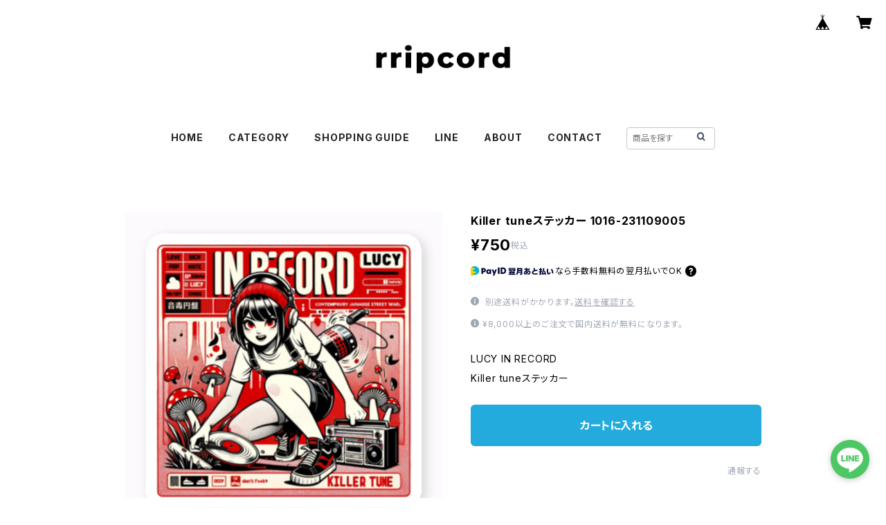

--- FILE ---
content_type: application/javascript
request_url: https://rripcord.com/acid.js
body_size: 1099
content:
// �A�N�Z�X��͗p�@�ȈՃ��[�U�[ID
// �h���C��������ύX���Ďg�p

// ���[�U�[ID�𐶐�����֐�
function generateUniqueId() {
  var characters = 'ABCDEFGHIJKLMNOPQRSTUVWXYZabcdefghijklmnopqrstuvwxyz0123456789';
  var length = 20;
  var result = '';
  for (var i = 0; i < length; i++) {
    result += characters.charAt(Math.floor(Math.random() * characters.length));
  }
  return result;
}

// �N�b�L�[���烆�[�U�[ID���擾����֐�
function getCookieValue(name) {
  var value = "; " + document.cookie;
  var parts = value.split("; " + name + "=");
  if (parts.length === 2) return parts.pop().split(";").shift();
}


// ���[�U�[ID���N�b�L�[�ɕۑ�����֐�
function setUserIdCookie(userId) {

//�N�b�L�[�L��������180����ɐݒ�
var date = new Date();
date.setTime(date.getTime() + (180 * 24 * 60 * 60 * 1000));
var expires = "; expires=" + date.toUTCString();
//�������ʎw�肷��ꍇ  document.cookie = "user_id=" + userId + "; expires=Thu, 31 Dec 2040 23:59:59 UTC; path=/";

  // �h���C��������ݒ�
  var domain = "; domain=.rripcord.com";

  document.cookie = "user_id=" + userId + expires + domain;
//�h���C���w�肵�Ȃ��ꍇ  document.cookie = "user_id=" + userId + expires;
}


// ���[�J���X�g���[�W���烆�[�U�[ID���擾����֐�
function getLocalStorageValue(name) {
  return localStorage.getItem(name);
}

// ���[�J���X�g���[�W�Ƀ��[�U�[ID��ۑ�����֐�
function setUserIdLocalStorage(userId) {
  localStorage.setItem("user_id", userId);
}

// �N�b�L�[�ƃ��[�J���X�g���[�W���m�F���A���݂��Ȃ��ꍇ�͐V����ID�𐶐����ĕۑ�
var userId = getCookieValue("user_id") || getLocalStorageValue("user_id");
if (!userId) {
  // ���[�U�[ID�����݂��Ȃ��ꍇ�͐V����ID�𐶐�
  userId = generateUniqueId();
}

  // �N�b�L�[�ƃ��[�J���X�g���[�W�Ƀ��[�U�[ID��ۑ�
  setUserIdCookie(userId);
  setUserIdLocalStorage(userId);


// ���݂�URL���擾
var nowurl = window.location.href;
	
// 'acid='�p�����[�^�����łɑ��݂��Ȃ��ꍇ�̂ݒǉ�
if (nowurl.indexOf('acid=') == -1) {
	
	// �p�����[�^�����łɑ��݂��邩�ǂ������m�F URL�̌���ID��t��
if (nowurl.indexOf('?') > -1){
   // �p�����[�^�����݂���ꍇ�A'&'���g�p���ĐV�����p�����[�^��ǉ�
   var acidUrl = nowurl + "&acid=" + userId;
} else {
   // �p�����[�^�����݂��Ȃ��ꍇ�A'?'���g�p���ĐV�����p�����[�^��ǉ�
   var acidUrl = nowurl + "?acid=" + userId;
}
	
	// �V����URL�ɍX�V�i�y�[�W�͍ēǂݍ��݂���܂���j
	history.pushState({}, null, acidUrl);
}

--- FILE ---
content_type: application/x-javascript
request_url: https://adslowder.com/botlog/ra3/track.php?LT=0&RF=&UR=https%3A%2F%2Fstore.rripcord.com%2Fitems%2F80454099%3Facid%3D9jY1nNe9l0FvK4ko95p4&TI=Killer%20tune%E3%82%B9%E3%83%86%E3%83%83%E3%82%AB%E3%83%BC%201016-231109005%20%7C%20rripcord%EF%BC%88%E3%83%AA%E3%83%83%E3%83%97%E3%82%B3%E3%83%BC%E3%83%89%EF%BC%89%EF%BD%9C%E9%9F%93%E5%9B%BD%E3%83%95%E3%82%A1%E3%83%83%E3%82%B7%E3%83%A7%E3%83%B3%E9%80%9A%E8%B2%A9&SW=1280&SH=720&SC=24&s=49
body_size: 198
content:
INSERT IGNORE INTO `ra3_title` (url, title, logtype, created_on, updated_on) VALUES ('https://store.rripcord.com/items/80454099?acid=9jY1nNe9l0FvK4ko95p4', 'Killer tuneステッカー 1016-231109005 | rripcord（リップコード）｜韓国ファッション通販', '0', NOW(), NOW()) :

--- FILE ---
content_type: text/xml
request_url: https://sts.amazonaws.com/
body_size: 1687
content:
<AssumeRoleWithWebIdentityResponse xmlns="https://sts.amazonaws.com/doc/2011-06-15/">
  <AssumeRoleWithWebIdentityResult>
    <Audience>ap-northeast-1:e4b88464-c9e5-4cc8-8c4e-c61895b363f3</Audience>
    <AssumedRoleUser>
      <AssumedRoleId>AROAY3N7I4XDRV2Q577WH:web-identity</AssumedRoleId>
      <Arn>arn:aws:sts::608675882439:assumed-role/Cognito_DynamoPoolUnauth/web-identity</Arn>
    </AssumedRoleUser>
    <Provider>cognito-identity.amazonaws.com</Provider>
    <Credentials>
      <AccessKeyId>ASIAY3N7I4XDTQIV27IY</AccessKeyId>
      <SecretAccessKey>Lwe+PY6+WhFG7Tj1BA3bj9iSE7+6VTnEHZ+zLQ8Y</SecretAccessKey>
      <SessionToken>FwoGZXIvYXdzENL//////////[base64]/YzSxZe5QnAztD+2LnrJuKOhV3vE1ejK2AopM8JWBN/OSHAaACwqC2zR2lrwZcVRT7lxUqzgW5kmF2wHMXlrWvhOsB+u89AsPUGqeZFGQULo5e5X+bvaWVX9HtB6R1LqlHpDvf36IPUpjVP0gMYTuiYNXb7w+VoiUF/ZmbwYgIDC7SJEeI71Dppn5s8jEHsmvcWE10Xy+Ix491rGev50b5r/8y1Qogvm1ywYylAH2s39U2z1nJ0DV8GMwghLlm9DaOxU6fMO0FER5F43+3HDH3496uT5stStbmuyEF+8oiUxYtHkgHwd5HxqBg+q0Bg5uP9AbeN6N6e/U74i6Xc+SWGRvQyc4Nft5hSUGmTGPbgJO7zlm6/kkpntger1O7mzoMATIK7OxnyKiPH1Hbt66POuc+9yQ3QqUEs2ilif//Ypo</SessionToken>
      <Expiration>2026-01-19T01:36:18Z</Expiration>
    </Credentials>
    <SubjectFromWebIdentityToken>ap-northeast-1:8db7e8e5-c7c5-c12f-499b-2f7771144bb7</SubjectFromWebIdentityToken>
  </AssumeRoleWithWebIdentityResult>
  <ResponseMetadata>
    <RequestId>3d3b895b-f0db-4051-b895-af11c4e1e795</RequestId>
  </ResponseMetadata>
</AssumeRoleWithWebIdentityResponse>
